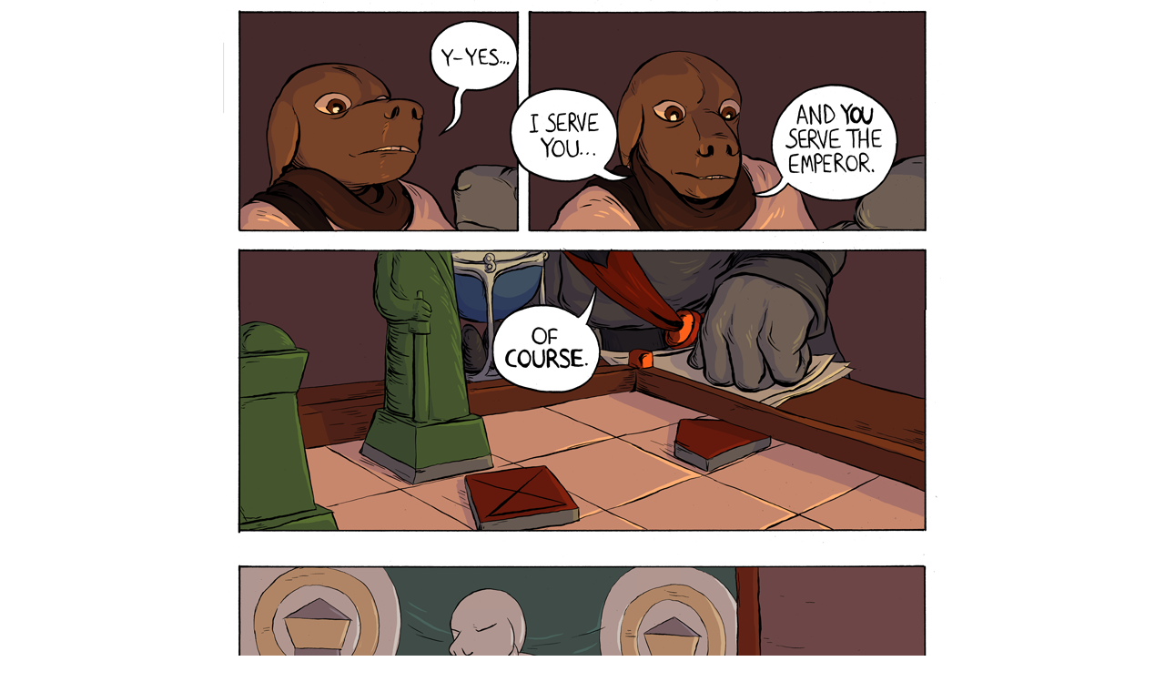

--- FILE ---
content_type: text/html; charset=UTF-8
request_url: https://rice-boy.com/vattu/index.php?c=259
body_size: 492
content:
<!DOCTYPE HTML PUBLIC "-//W3C//DTD HTML 4.01 Transitional//EN" "http://www.w3.org/TR/html4/loose.dtd">
<html>
<head>
	<title>Vattu</title><link rel="StyleSheet" type="text/css" href="./stylevattu.css"><link rel="shortcut icon" href="https://rice-boy.com/favicon.ico">	<meta http-equiv="author" content="Evan Dahm">
	<meta http-equiv="description" content="3rd Voice, Rice Boy, Vattu, and Order of Tales, free online comic books from another world.">
	<meta http-equiv="keywords" content="comic, webcomic, fantasy, immersive, surreal, psychedelic, adventure, 3rd Voice, Evan Dahm, Order of Tales, Rice Boy, Vattu">
</head>
<body>

		<div id="page">
		<div class="center">
		<table width="800" cellspacing="0" cellpadding="0" border="0">
		<tr height="1190"><td>
			<a href="index.php?c=260"><img src="259.png" alt="Page 259" width="800" height="1200"></a></td></tr>
			<tr height="46"><td>
			<a href="index.php?c=258"><img src="site/nav.back.png" width="358" height="46" border="0"></a><a href="index.php"><img src="site/nav.index.png" width="84" height="46" border="0"></a><a href="index.php?c=260"><img src="site/nav.forward.png" width="358" height="46" border="0"></a>
			</tr></td>
			<tr height="46"></tr>
			</table>
			
		</div>
	</div>
</body>
</html>


--- FILE ---
content_type: text/css
request_url: https://rice-boy.com/vattu/stylevattu.css
body_size: 110
content:
body {
	margin: 0px;
	padding: 0px;
	background: #FFFFFF;
	font-family: sans-serif;
	font-size: 14px;
	line-height: 130%;
	color: #000000;
}


h1 {
	font-family: sans-serif;
	font-weight: bold;
	font-variant: small-caps;
	font-size: 19px;
}

big {
	font-family: sans-serif;
	font-variant: small-caps;
	font-size: 19px;
}

smallcaps {
	font-family: sans-serif;
	font-variant: small-caps;
	font-size: 15px;
}

img {
	border: 0px;
}

a {
	color: #b76636;
}

a:visited {
	color: #999999;
}

#page {
	width: 800px;
	margin: 0px auto;
}

#vattupage {
	position: absolute;
	margin-left: auto;
	margin-right: audo;
	left: 0;
	right: 0;
	text-align: center;
}

.center {
	text-align:center;
}

#koala {
	position:absolute; 
	left: 0px; 
	top: 0px;
}

#seal {
	position:absolute; 
	left: 21px; 
	top: 20px;
}

#topleft {
	position: fixed;
	left: 5px;
	top: 5px;
}

#topright {
	position: fixed;
	right: 5px;
	top: 5px;
}

#bottomleft {
	position: fixed;
	left: 5px;
	bottom: 5px;
}

#bottomright {
	position: fixed;
	right: 5px;
	bottom: 5px;
}

#disk {
	text-align:center;
	position:absolute;
}

